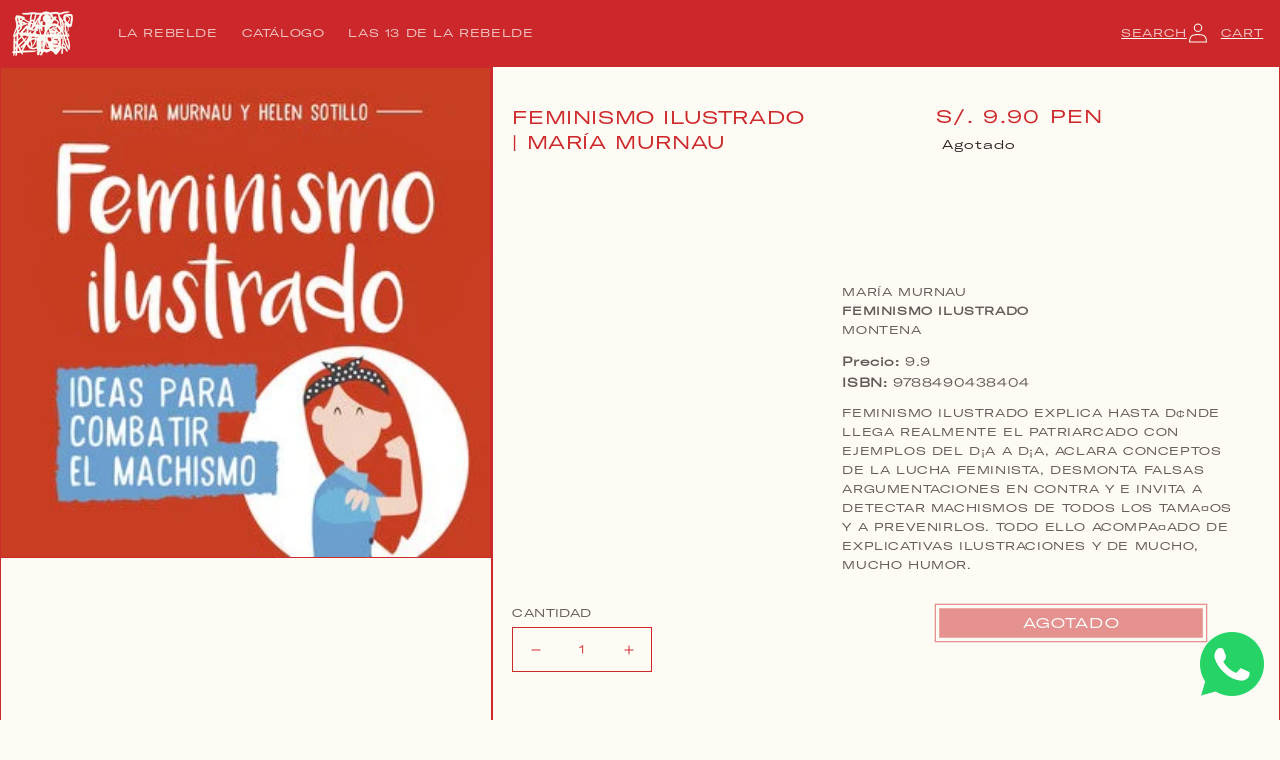

--- FILE ---
content_type: text/css
request_url: https://larebelde.net/cdn/shop/t/8/assets/section-product-recommendations.css?v=46864014242927047851638465793
body_size: -677
content:
.product-recommendations {
  display: block;
}

.product-recommendations__heading {
margin: 0;
    width: 100%;
    padding: 10px 20px;
    text-align: center;
    font-size: 12px;
    text-transform: uppercase;
}
